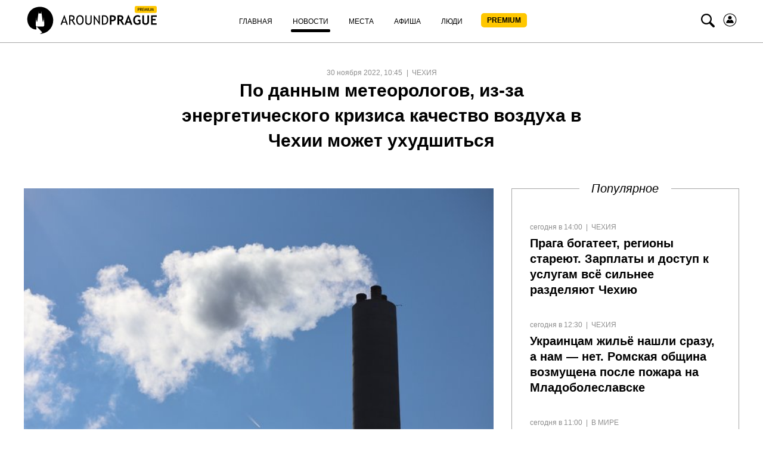

--- FILE ---
content_type: text/html; charset=UTF-8
request_url: https://aroundprague.cz/news/czech-republic/po-dannyim-meteorologov-iz-za-energeticheskogo-krizisa-kachestvo-vozduxa-v-chexii-mozhet-u
body_size: 15167
content:
<!DOCTYPE html>
<html class="no-js">
<head>
<base href="https://aroundprague.cz/" />
<title>По данным метеорологов, из-за энергетического кризиса качество воздуха в Чехии может ухудшиться</title>
<meta charset="utf-8" />
<meta name="description" content="Из-за надвигающегося энергетического кризиса качество воздуха в этом году может ухудшиться, и это также будет зависеть от погоды, сообщил сегодня на своем сайте Чешский гидрометеорологический институт (ČHMÚ)" />
<meta name="keywords" content="" />

<link rel='preconnect' href='//cdnjs.cloudflare.com' />
<link rel='dns-prefetch' href='//cdnjs.cloudflare.com' />

<!--[if IE]><meta http-equiv="X-UA-Compatible" content="IE=edge" /><![endif]-->

<!--[if lt IE 9]>
<meta http-equiv="X-UA-Compatible" content="IE=edge">
<script src="//oss.maxcdn.com/libs/respond.js/1.3.0/respond.min.js"></script>
<script src="//oss.maxcdn.com/libs/html5shiv/3.7.0/html5shiv.js"></script>
<![endif]-->

<link rel="stylesheet" href="https://aroundprague.cz/assets/template-2/css/common.min.css?v=1.4.6" type="text/css" />



    <link rel="canonical" href="https://aroundprague.cz/news/czech-republic/po-dannyim-meteorologov-iz-za-energeticheskogo-krizisa-kachestvo-vozduxa-v-chexii-mozhet-u">
    <meta name="viewport" content="initial-scale=1.0,width=device-width,user-scalable=1,maximum-scale=1" />




<script src="https://cdnjs.cloudflare.com/ajax/libs/modernizr/2.8.3/modernizr.min.js" defer></script>
<script src="https://cdnjs.cloudflare.com/ajax/libs/jquery/1.11.3/jquery.min.js"></script>
	
<!--RSS-->
<link href="https://aroundprague.cz/rss/ap.rss" rel="alternate" type="application/rss+xml" title="Around Prague" />

<link rel="image_src" href="https://aroundprague.cz/assets/images/blocks/title-img/22658/2d9b659adc30e6f02303f52108833351.jpg">

<!-- Open Graph -->	
<meta property="og:title" content="По данным метеорологов, из-за энергетического кризиса качество воздуха в Чехии может ухудшиться" />
<meta property="og:type" content="website" />
<meta property="og:description" content="Из-за надвигающегося энергетического кризиса качество воздуха в этом году может ухудшиться, и это также будет зависеть от погоды, сообщил сегодня на своем сайте Чешский гидрометеорологический институт (ČHMÚ) " />
<meta property="og:site_name" content="Around Prague" />
<meta property="og:locale" content="ru_RU" />    
<meta property="og:url" content="https://aroundprague.cz/news/czech-republic/po-dannyim-meteorologov-iz-za-energeticheskogo-krizisa-kachestvo-vozduxa-v-chexii-mozhet-u" />  
<meta property="og:image" content="https://aroundprague.cz/assets/images/blocks/title-img/22658/2d9b659adc30e6f02303f52108833351.jpg" />
	
<!-- Twitter -->	
<meta property="twitter:site" content="@aroundprague">
<meta property="twitter:url" content="https://aroundprague.cz/news/czech-republic/po-dannyim-meteorologov-iz-za-energeticheskogo-krizisa-kachestvo-vozduxa-v-chexii-mozhet-u">
<meta name="twitter:domain" content="aroundprague.cz">
<meta name="twitter:title" content="По данным метеорологов, из-за энергетического кризиса качество воздуха в Чехии может ухудшиться">
<meta name="twitter:description" content="Из-за надвигающегося энергетического кризиса качество воздуха в этом году может ухудшиться, и это также будет зависеть от погоды, сообщил сегодня на своем сайте Чешский гидрометеорологический институт (ČHMÚ) ">
<meta name="twitter:creator" content="@aroundprague">
<meta property="twitter:card" content="summary_large_image">
<meta property="twitter:image:src" content="https://aroundprague.cz/assets/images/blocks/title-img/22658/2d9b659adc30e6f02303f52108833351.jpg">
	
<link rel="apple-touch-icon" sizes="180x180" href="/assets/images/ico/apple-touch-icon.png">
<link rel="icon" type="image/png" href="/assets/images/ico/favicon-32x32.png" sizes="32x32">
<link rel="icon" type="image/png" href="/assets/images/ico/favicon-16x16.png" sizes="16x16">
<link rel="manifest" href="/assets/images/ico/manifest.json">
<link rel="mask-icon" href="/assets/images/ico/safari-pinned-tab.svg" color="#5bbad5">
<link rel="shortcut icon" href="/assets/images/ico/favicon.ico">
<meta name="msapplication-config" content="/assets/images/ico/browserconfig.xml">
<meta name="theme-color" content="#ffffff">
<link rel="stylesheet" href="/assets/components/ms2gallery/css/web/default.css" type="text/css" />
<link rel="stylesheet" href="/assets/components/pdotools/css/pdopage.min.css" type="text/css" />
<script type="text/javascript">pdoPage = {callbacks: {}, keys: {}, configs: {}};</script>
<link rel="canonical" href="https://aroundprague.cz/news/czech-republic/po-dannyim-meteorologov-iz-za-energeticheskogo-krizisa-kachestvo-vozduxa-v-chexii-mozhet-u"/>
<link rel="next" href="https://aroundprague.cz/news/czech-republic/po-dannyim-meteorologov-iz-za-energeticheskogo-krizisa-kachestvo-vozduxa-v-chexii-mozhet-u?page=2"/>
</head>
<body>
<style>
.login-icon {
    margin-left: 10px;
}
.nav__search-icon {
    margin-left: 7px;
}
.nav__menu-link_xs.premium {
    background: #FFC700;
    border-radius: 5px;
    height: 24px;
        margin-top: 5px;
    width: 77px;
    font-weight: 600;
    padding: 0px;
    text-align: center;
}
.nav__menu-item.login { display:none;}
span.nav__menu-link_xs.premium {
   
    line-height: 24px;
    
}
.nav__menu-link_xs.premium:hover, .nav__menu-link_xs.premium:active, .nav__menu-link_xs.premium:focus {
    color:#000 !important;
}
.nav__menu-link_xs.premium span {
    line-height: 24px;

}
.active .nav__menu-link_xs.premium:after, .here .nav__menu-link_xs.premium:after {
    content: "";
    display: block;
    position: relative;
    bottom: 0;
    left: 0;
    margin-top: 5px;
    top: 5px;
    width: 100%;
    height: 5px;
    background: #000;
    border-radius: 3px;
}
@media (max-width: 767px){
    .login-icon svg {
    margin-top: 15px;    
    }
    .nav__menu-link_xs.premium {
    background: #FFC700;
    border-radius: 5px;
    margin-top: 5px;
    margin-bottom: 10px;
    margin-left: 5px;
    width: 77px;
    font-weight: 600;
    padding: 0px;
    text-align: center;
}
.nav__menu-item.login { display:block;}

span.nav__menu-link_xs.premium {
   
    margin-top: 5px;
    margin-left: 5px;
    margin-bottom: 10px;

}
span.nav__menu-link_xs.premium {
        height: auto;
    color:#000;
}
.nav__menu-link_xs.premium span {
    vertical-align: text-top;
    line-height: 0;
        color: #000;

}
.active .nav__menu-link_xs.premium:after, .here .nav__menu-link_xs.premium:after {
   
   display:none;

}
}
</style>
<header>
<nav class="nav">
    <div class="container">
        <div class="nav__sup-wrap">
            <div data-menu="#nav__wrap_main" class="nav__button"><i class="nav__control nav__control_burger"></i></div>
            <div class="nav__logo">
                <a href="premium">
					<svg viewBox="0 0 465 96" fill="none">
      <path d="M154.008 64.095L142.141 31.59h-1.122L128.31 64.095h4.766l2.336-6.722h11.681l2.149 6.722h4.766zm-8.13-9.945h-9.344l4.859-14.088 4.485 14.088zM180.547 64.095l-9.064-14.733c1.682-.368 3.084-1.381 4.298-3.039 1.215-1.657 1.776-3.407 1.776-5.432 0-6.17-3.738-9.208-11.307-9.208-.935 0-2.43.092-4.486.184-2.055.092-3.177.184-3.364.184v32.044h4.299V50.099c2.056.184 3.551.184 4.579.184l8.41 13.812h4.859zm-15.325-28.36c2.71 0 4.672.368 5.981 1.196 1.214.829 1.868 2.118 1.868 3.868 0 2.21-.56 3.683-1.775 4.511-1.215.83-3.084 1.29-5.607 1.29-.934 0-1.962-.092-2.99-.184V36.01c1.308-.185 2.149-.277 2.523-.277zM186.528 59.951c2.243 3.13 5.326 4.696 9.251 4.696 4.299 0 7.663-1.473 9.999-4.512 2.336-2.946 3.458-7.09 3.458-12.338 0-5.157-1.122-9.116-3.458-11.97-2.336-2.855-5.7-4.328-9.999-4.328-3.831 0-6.915 1.565-9.251 4.696-2.243 3.13-3.458 6.998-3.458 11.602.094 4.972 1.215 9.023 3.458 12.154zm3.177-21.178c1.402-2.21 3.364-3.315 6.074-3.315 5.981 0 8.971 4.144 8.971 12.43 0 4.052-.748 7.275-2.336 9.485-1.495 2.302-3.738 3.407-6.728 3.407-2.617 0-4.579-1.197-5.981-3.683-1.402-2.486-2.149-5.525-2.149-9.208.093-3.868.747-6.906 2.149-9.116zM215.029 54.334c0 3.315.935 5.893 2.804 7.643 1.869 1.75 4.579 2.67 8.13 2.67 3.457 0 6.074-.92 8.129-2.762 1.963-1.842 2.991-4.328 2.991-7.55V32.05h-4.299v21.823c0 2.118-.561 3.775-1.775 4.972-1.215 1.197-2.897 1.842-4.953 1.842-1.962 0-3.644-.645-4.859-1.934-1.215-1.289-1.776-2.854-1.776-4.788V32.051h-4.298v22.283h-.094zM265.958 64.555V32.051h-4.112v22.191l-15.792-22.19h-1.682v32.043h4.111v-23.02l16.26 23.48h1.215zM295.207 46.784c0-4.512-1.308-8.103-3.832-10.866-2.523-2.762-5.98-4.051-10.372-4.051-1.122 0-3.738.092-7.756.184v32.044h6.354c10.466 0 15.606-5.71 15.606-17.311zm-14.485-11.05c6.635 0 9.999 3.776 9.999 11.418 0 4.052-.841 7.274-2.523 9.576-1.682 2.302-4.111 3.407-7.102 3.407-1.401 0-2.616-.092-3.551-.184v-23.94c1.776-.185 2.804-.277 3.177-.277zM309.13 52.493c8.504 0 12.709-3.683 12.709-11.05 0-3.315-1.121-5.709-3.457-7.274-2.337-1.565-5.888-2.302-10.84-2.302-.654 0-2.804.092-6.542.276v32.044h5.607V52.309c1.028.092 1.869.184 2.523.184zm-.841-15.562c5.233 0 7.85 1.658 7.85 4.973 0 1.933-.561 3.407-1.776 4.235-1.214.829-2.99 1.29-5.606 1.29-.561 0-1.309-.093-2.243-.185v-10.22c.654-.093 1.215-.093 1.775-.093zM351.742 64.095l-9.251-14.457a8.46 8.46 0 004.112-3.315c1.121-1.565 1.682-3.315 1.682-5.156 0-6.261-4.019-9.484-11.962-9.484-1.308 0-2.99.092-5.046.184s-3.27.184-3.644.184v32.044h5.794V50.743c1.495.092 2.71.184 3.551.184l8.41 13.26h6.354v-.092zm-16.446-27.256c2.523 0 4.298.276 5.419.921 1.122.645 1.776 1.75 1.776 3.315 0 1.933-.561 3.223-1.589 3.96-1.121.644-2.803 1.012-5.139 1.012-.561 0-1.308 0-2.336-.092v-8.932c.654-.092 1.308-.184 1.869-.184zM379.776 64.095L367.161 31.59h-2.43l-12.522 32.504h6.168l2.149-6.538h10.747l2.336 6.538h6.167zm-9.998-10.866h-7.57l3.738-11.878 3.832 11.878zM398.372 31.499c-4.859 0-8.69 1.565-11.587 4.604-2.897 3.13-4.299 7.09-4.299 12.062 0 4.972 1.309 8.932 3.925 11.97 2.617 3.039 6.168 4.512 10.653 4.512 2.056 0 4.112-.276 6.261-.92 2.056-.645 3.831-1.474 5.14-2.579V46.784h-9.906v4.88h4.392v6.261c-1.308 1.105-2.897 1.658-4.859 1.658-2.99 0-5.42-1.013-7.102-3.039-1.776-2.026-2.617-4.788-2.617-8.195 0-3.591.935-6.445 2.71-8.563 1.776-2.118 4.206-3.223 7.289-3.223 1.028 0 2.15.276 3.551.92 1.402.553 2.43 1.198 3.084 1.75l2.336-4.604c-2.616-2.026-5.513-3.13-8.971-3.13zM414.352 54.058c0 3.407 1.028 5.985 2.99 7.827 1.962 1.842 4.766 2.762 8.41 2.762 3.645 0 6.542-.92 8.691-2.762 2.149-1.842 3.271-4.42 3.271-7.735V32.051h-5.607V53.69c0 1.841-.561 3.315-1.682 4.328-1.122 1.012-2.71 1.565-4.673 1.565-1.775 0-3.177-.553-4.205-1.657-1.028-1.105-1.588-2.487-1.588-4.236V32.05h-5.607v22.007zM465 37.115v-5.064h-19.998v32.044h19.718V59.03h-14.204v-9.576h10.372v-4.88h-10.372v-7.55H465v.091z" fill="#000"></path>
      <path fill-rule="evenodd" clip-rule="evenodd" d="M68.938 93.566C62.812 95.16 56.434 96 56.434 96l7.972-5.624-19.889-20.06h24.505v-1.007h1.09l1.427-3.19v-8.477l-1.678-12.758-.168-2.099c.252-.084.504-.335.504-.671s-.252-.588-.588-.672l-.084-3.105-.084 3.105c-.335.084-.587.336-.587.672s.252.587.504.671l-.084 2.099-1.679 9.82-1.762-1.847-3.692-27.194-.168-3.358c.42-.084.671-.42.671-.84 0-.419-.336-.755-.671-.839V15.59l-.252 5.036c-.42.084-.671.42-.671.756 0 .335.251.671.587.755v3.358H51.23v-3.358a.806.806 0 00.587-.755c0-.42-.251-.756-.671-.756l-.252-5.036v5.036c-.42.084-.671.42-.671.84s.336.755.671.84l-.168 3.357-3.692 27.194-1.678 1.847-1.679-9.82-.084-2.099c.336-.084.504-.335.504-.671s-.252-.588-.588-.672l-.084-3.105-.084 3.105c-.335.084-.587.336-.587.672s.252.587.504.671l-.084 2.099-1.679 12.758v8.477l1.427 3.19h1.09v11.499C-.714 80.388-.462 3 56.77 3c25.343 0 45.904 20.648 45.904 46.08.167 21.236-14.183 39.198-33.736 44.486z" fill="#000"></path>
      <rect x="388" width="77" height="24" rx="5" fill="#FFC700"></rect>
      <path d="M400.393 13.145V17h-1.368V6.985a66.961 66.961 0 011.873-.068c2.908 0 4.362.973 4.362 2.919 0 2.251-1.285 3.377-3.856 3.377-.155 0-.492-.023-1.011-.068zm0-4.93v3.7c.578.045.884.067.916.067 1.695 0 2.543-.667 2.543-2.003 0-1.22-.905-1.832-2.714-1.832-.183 0-.431.023-.745.069zM412.39 17l-2.673-4.3c-.306 0-.789-.023-1.449-.068V17H406.9V6.985c.051 0 .404-.016 1.06-.048a29.432 29.432 0 011.442-.054c2.407 0 3.61.957 3.61 2.87 0 .63-.194 1.197-.581 1.703-.388.501-.848.814-1.381.937L413.955 17h-1.565zm-4.122-8.784v3.254c.328.045.647.068.957.068.82 0 1.417-.132 1.791-.396.373-.265.56-.736.56-1.415 0-.561-.2-.964-.601-1.21-.401-.246-1.035-.37-1.901-.37-.136 0-.405.023-.806.069zm8.08 0v2.782h3.308v1.162h-3.308v3.61h4.539V17h-5.907V6.985h5.982v1.23h-4.614zM430.026 17l-1.189-6.433-2.188 6.57h-.341l-2.249-6.57L422.896 17h-1.298l1.873-10.015h.622l2.386 7.308 2.201-7.308h.615L431.325 17h-1.299zm2.639 0V6.985h1.367V17h-1.367zm3.657-10.015h1.367v6.857c0 .61.194 1.114.582 1.51.387.393.9.588 1.538.588.674 0 1.205-.191 1.592-.574.388-.383.581-.902.581-1.558V6.985h1.368v6.966c0 1.012-.317 1.803-.951 2.372-.628.565-1.488.848-2.577.848-1.121 0-1.984-.278-2.591-.834-.606-.556-.909-1.354-.909-2.393V6.985zM452.94 17l-1.189-6.433-2.188 6.57h-.341l-2.249-6.57L445.811 17h-1.299l1.873-10.015h.622l2.386 7.308 2.201-7.308h.615L454.239 17h-1.299z" fill="#000"></path>
    </svg>				
                </a>
            </div>

            <div id="nav__wrap_main" class="nav__wrap nav__wrap_xs">
                <ul class="nav__menu"><li class="nav__menu-item first">
                	<a href="/" class="nav__menu-link nav__menu-link_xs "><span class="nav__menu-text">Главная</span></a>
                	</li><li class="nav__menu-item active">
                	<a href="news/" class="nav__menu-link nav__menu-link_xs "><span class="nav__menu-text">Новости</span></a>
                	</li><li class="nav__menu-item">
                	<a href="places/" class="nav__menu-link nav__menu-link_xs "><span class="nav__menu-text">Места</span></a>
                	</li><li class="nav__menu-item">
                	<a href="poster/" class="nav__menu-link nav__menu-link_xs "><span class="nav__menu-text">Афиша</span></a>
                	</li><li class="nav__menu-item">
                	<a href="people/" class="nav__menu-link nav__menu-link_xs "><span class="nav__menu-text">Люди</span></a>
                	</li><li class="nav__menu-item last">
                	<a href="premium" class="nav__menu-link nav__menu-link_xs premium"><span class="nav__menu-text">PREMIUM</span></a>
                	</li><li class="nav__menu-item login">
                	<a href="users/login" class="nav__menu-link nav__menu-link_xs "><span class="nav__menu-text">Войти</span></a>
                	</li></ul>
                    
            </div>

            <div data-menu="#nav__search" class="nav__button nav__button_right nav__button_search">
                <i class="icon-search nav__search-icon"></i>
            </div>
             <a href="users/login" class="nav__menu-link nav__menu-link_xs login-icon" style="width:auto;">
                         <svg width="25" height="25" viewBox="0 0 24 24" fill="none" xmlns="http://www.w3.org/2000/svg">
<path d="M13.5858 2.15906C19.0209 3.03489 22.7168 8.15085 21.841 13.5859C20.9651 19.0209 15.8492 22.7168 10.4142 21.841C4.97915 20.9652 1.2832 15.8492 2.15904 10.4142C3.03487 4.97917 8.15083 1.28323 13.5858 2.15906Z" stroke="black"/>
<path d="M11.9823 11.2805C13.5972 11.2805 14.9064 9.97132 14.9064 8.35637C14.9064 6.74142 13.5972 5.43225 11.9823 5.43225C10.3673 5.43225 9.05814 6.74142 9.05814 8.35637C9.05814 9.97132 10.3673 11.2805 11.9823 11.2805Z" fill="black"/>
<path d="M14.3978 11.3653C14.2707 11.3229 14.1436 11.3653 14.0588 11.45C13.635 12.1705 12.8298 12.6366 11.9823 12.6366C11.1347 12.6366 10.3295 12.1705 9.9057 11.45C9.82095 11.3229 9.69381 11.2805 9.56667 11.3653C7.36299 12.34 5.9645 14.5013 5.9645 16.8745C5.9645 17.0016 6.09164 17.1287 6.21877 17.1287H17.7457C17.8729 17.1287 18 17.0016 18 16.8745C18 14.5013 16.6015 12.2976 14.3978 11.3653Z" fill="black"/>
</svg></a>
        </div>
        <div id="nav__search" class="nav__wrap nav__wrap_xs nav__wrap_search">
            <form action="search" method="get">
                <div class="nav__search-wrapper">
                    <div class="nav__search-input-wrapper">
                        
                        <div class="input__outer ">
                            <input type="text"
                                   name="query"
                                   id="nav__search-input"
                                   value=""
                                   class="input nav__search-input"
                                   placeholder="Поиск"
                                     
                                    >
                            
                            <div class="input__after"></div>      
                        </div>
                    </div>
                    <div class="nav__search-button-wrapper">

                        <button class="nav__search-button" type="submit"><i class="icon-search"></i></button>

                    </div>
                   
                   

                </div>
            </form>
        </div>
    </div>
</nav> 
</header>


    


<section class="page__section">
    <div class="container-fluid">
        <div class="page-title__block center">
            <span class="rows-date__date">30 ноября 2022, 10:45</span>
            <span class="rows-date__parent">
                                <a class="rows-date__parent-link" href="news/czech-republic/">
                Чехия                </a>
                            </span>

            <h1 class="page-title__header">По данным метеорологов, из-за энергетического кризиса качество воздуха в Чехии может ухудшиться                            </h1>
        </div>

        <div class="article-intro">
            <div class="article-intro__image">
                                <div class="page-title__img-outer">
                    <div class="photo-row__outer">
                        <a href="/assets/images/resources/22658/pollution-gd6af42d39-1920.jpg" class="photo-row__url"
                           data-lightbox="22658"
                           data-title="">
                            <img src="[data-uri]" data-src="/assets/images/resources/22658/658x400/pollution-gd6af42d39-1920.jpg" class="lazy photo-row__img"
                                 width="790"
                                 height="500"
                                 alt="По данным метеорологов, из-за энергетического кризиса качество воздуха в Чехии может ухудшиться">
                        </a>
                                            </div>
                </div>
                                
            </div>
            <div class="news-hero__right h-hidden__xs">
                <h3 class="news-hero__right__title">Популярное</h3>
                <div class="right-side-short">
											<div class="news-hero__row">
    <div class="category-row__description">       
        <ul class="rows-date__outer">
            <li class="rows-date__date">сегодня в 14:00</li>
                        <li class="rows-date__category">
                <a class="rows-date__category-link" href="news/">Новости</a>
            </li>
            <li class="rows-date__parent">
                <a class="rows-date__parent-link" href="news/czech-republic/">
                Чехия
                </a>
            </li> 
             
        </ul>

        <h3 class="news-hero__title"><a href="news/czech-republic/praga-bogateet-regionyi-stareyut.-zarplatyi-i-dostup-k-uslugam-vsyo-silnee-razdelyayut-che" class="link">Прага богатеет, регионы стареют. Зарплаты и доступ к услугам всё сильнее разделяют Чехию</a></h3>
    </div>
</div>
<div class="news-hero__row">
    <div class="category-row__description">       
        <ul class="rows-date__outer">
            <li class="rows-date__date">сегодня в 12:30</li>
                        <li class="rows-date__category">
                <a class="rows-date__category-link" href="news/">Новости</a>
            </li>
            <li class="rows-date__parent">
                <a class="rows-date__parent-link" href="news/czech-republic/">
                Чехия
                </a>
            </li> 
             
        </ul>

        <h3 class="news-hero__title"><a href="news/czech-republic/ukrainczam-zhilyo-nashli-srazu-a-nam-net.-romskaya-obshhina-vozmushhena-posle-pozhara-na-m" class="link">Украинцам жильё нашли сразу, а нам — нет. Ромская община возмущена после пожара на Младоболеславске</a></h3>
    </div>
</div>
<div class="news-hero__row">
    <div class="category-row__description">       
        <ul class="rows-date__outer">
            <li class="rows-date__date">сегодня в 11:00</li>
                        <li class="rows-date__category">
                <a class="rows-date__category-link" href="news/">Новости</a>
            </li>
            <li class="rows-date__parent">
                <a class="rows-date__parent-link" href="news/mirovyie/">
                В мире
                </a>
            </li> 
             
        </ul>

        <h3 class="news-hero__title"><a href="news/mirovyie/strelba-v-avstralii-tri-cheloveka-pogibli-odin-ranen.-napadavshij-skryivaetsya" class="link">Стрельба в Австралии: три человека погибли, один ранен. Нападавший скрывается</a></h3>
    </div>
</div>
<div class="news-hero__row">
    <div class="category-row__description">       
        <ul class="rows-date__outer">
            <li class="rows-date__date">сегодня в 09:30</li>
                        <li class="rows-date__category">
                <a class="rows-date__category-link" href="news/">Новости</a>
            </li>
            <li class="rows-date__parent">
                <a class="rows-date__parent-link" href="news/czech-republic/">
                Чехия
                </a>
            </li> 
             
        </ul>

        <h3 class="news-hero__title"><a href="news/czech-republic/glava-ryanair-nazval-maska-idiotom-mask-v-otvet-pointeresovalsya-skolko-stoit-ego-kompaniy" class="link">Глава Ryanair назвал Маска идиотом, Маск в ответ поинтересовался, сколько стоит его компания</a></h3>
    </div>
</div>
					                </div>
            </div>
        </div>
    </div>

    <div class="container-small article">
        <p>Из-за надвигающегося энергетического кризиса качество воздуха в этом году может ухудшиться, и это также будет зависеть от погоды, сообщил сегодня на своем&nbsp;сайте&nbsp;Чешский гидрометеорологический институт (ČHM&Uacute;) .&nbsp;Он предполагает, что люди ради экономии энергии будут отапливать дровами и углем.&nbsp;Предварительные данные за февраль этого года показывают некоторое увеличение концентрации канцерогенных веществ в летучей пыли.&nbsp;При этом качество отопления улучшилось с 2017 по прошлый год, отметили в ČHM&Uacute;</p>
<p>ČHM&Uacute; контролирует концентрацию загрязняющих веществ в восьми небольших муниципалитетах Чешской Республики, выбранных в соответствии с различными пропорциями отдельных видов отопления.&nbsp;Он отслеживает, среди прочего, наличие летающей пыли, канцерогенного бензпирена и тяжелых металлов.&nbsp;ČHM&Uacute; измеряет в небольших муниципалитетах, потому что абсолютно доминирующим источником бензпирена в воздухе является местное бытовое отопление.&nbsp;Благодаря замене котлов содержание бензпирена в переносимой по воздуху пыли снизилось в период с 2017 по 2021 год в большинстве контролируемых муниципалитетов.</p>
<p>Но в этом году, по данным ČHM&Uacute;, появились признаки ухудшения качества отопления.&nbsp;Некоторое увеличение концентрации бензапирена в переносимой по воздуху пыли было зафиксировано в нескольких местах по предварительным оценочным данным за февраль этого года, сообщила Маркета Шрайберова из отдела информационной системы качества воздуха ČHM&Uacute;.&nbsp;&laquo;Если качество воздуха ухудшится, это будет зависеть от скорости увеличения выбросов загрязняющих веществ от местного отопления, а также от метеорологических условий, которые могут существенно повлиять на значения измеренных концентраций&raquo;, &mdash; добавил Яхим Бжезина. начальник отдела качества воздуха ČHM&Uacute; в Брно.</p>
<p>По мнению Бжезины, наиболее неблагоприятным для качества воздуха будет длительный период очень холодных дней в сочетании с плохими условиями рассеивания, т.е. низкой скоростью ветра, отсутствием осадков и инверсиями приземной температуры.&nbsp;&laquo;Наоборот, в случае более теплой зимы и отсутствия обратной погоды можно ожидать более низких выбросов от отопления и, следовательно, лучшего качества воздуха&raquo;, &mdash; добавил он.</p>
<p>На загрязнение от отопления дровами и углем можно повлиять, подчеркнули в ČHM&Uacute;.&nbsp;Он отметил, что это зависит, например, от типа и качества топлива, типа котла и способа его обслуживания и эксплуатации, а также от температуры, при которой устанавливается отопление в помещениях.&nbsp;В качестве источника информации и советов по наилучшему способу отопления он рекомендовал тематический&nbsp;<a href="https://vec.vsb.cz/cs/smokeman-zasahuje/smokeman-vyucuje">сайт</a>&nbsp;V&Scaron;B &ndash; Технического университета Остравы.</p>

        

        <div class="social-likes">
            <div class="vkontakte" title="Поделиться ссылкой во Вконтакте"></div>
            <div class="twitter" title="Поделиться ссылкой в Твиттере"></div>
            <div class="facebook" title="Поделиться ссылкой на Фейсбуке"></div>
        </div>
        
    </div>
</section>


    
       
        
    <section class="page-similar__section">
        <div class="container-fluid">
            <h2 class="category-title__head"><span>Похожие новости</span></h2>
        </div>

            <div id="pdopage" class="page-similar__outer">
                <div class="wrapper" style="width:100%"><!--	&element=`news-category` -->

                <div class="container-fluid">
	<div class="rows news-category__rows category-row__rows category-row__view_list" data-page-num="1" data-total="7440">
					
				
<div class="category-row__outer" data-item="1" data-page-id="39877">
    <div class="category-row__img-outer">
        <a href="news/czech-republic/praga-bogateet-regionyi-stareyut.-zarplatyi-i-dostup-k-uslugam-vsyo-silnee-razdelyayut-che">
            <img src="[data-uri]"
				 data-src="/assets/images/resources/39877/658x400/snimok-ekrana-2026-01-22-114238.jpg" alt="Прага богатеет, регионы стареют. Зарплаты и доступ к услугам всё сильнее разделяют Чехию" width="380" height="231"
                 class="lazy category-row__img">
        </a>
    </div>
    <div class="category-row__description">
        <ul class="rows-date__outer">
            <li class="rows-date__date">сегодня в 14:00</li>

            <li class="rows-date__category">
                <a class="rows-date__category-link" href="news/">Новости</a>
            </li>
            <li class="rows-date__parent">
                <a class="rows-date__parent-link" href="news/czech-republic/">
                Чехия
                </a>
            </li>

        </ul>
        <div class="category-row__title">
            <h3><a href="news/czech-republic/praga-bogateet-regionyi-stareyut.-zarplatyi-i-dostup-k-uslugam-vsyo-silnee-razdelyayut-che" class="link">Прага богатеет, регионы стареют. Зарплаты и доступ к услугам всё сильнее разделяют Чехию</a></h3>
        </div>
        <div class="category-row__introtext">
            Пока Прага и её окрестности продолжают экономически укрепляться, значительная часть регионов сталкивается с старением населения, более низкими зарплатами и нехваткой услуг. Новые региональные отчёты Чешского статистического управления        </div>
    </div>
</div><!--/item-->
<div class="category-row__outer" data-item="2" data-page-id="39876">
    <div class="category-row__img-outer">
        <a href="news/czech-republic/ukrainczam-zhilyo-nashli-srazu-a-nam-net.-romskaya-obshhina-vozmushhena-posle-pozhara-na-m">
            <img src="[data-uri]"
				 data-src="/assets/images/resources/39876/658x400/snimok-ekrana-2026-01-22-112809.jpg" alt="Украинцам жильё нашли сразу, а нам — нет. Ромская община возмущена после пожара на Младоболеславске" width="380" height="231"
                 class="lazy category-row__img">
        </a>
    </div>
    <div class="category-row__description">
        <ul class="rows-date__outer">
            <li class="rows-date__date">сегодня в 12:30</li>

            <li class="rows-date__category">
                <a class="rows-date__category-link" href="news/">Новости</a>
            </li>
            <li class="rows-date__parent">
                <a class="rows-date__parent-link" href="news/czech-republic/">
                Чехия
                </a>
            </li>

        </ul>
        <div class="category-row__title">
            <h3><a href="news/czech-republic/ukrainczam-zhilyo-nashli-srazu-a-nam-net.-romskaya-obshhina-vozmushhena-posle-pozhara-na-m" class="link">Украинцам жильё нашли сразу, а нам — нет. Ромская община возмущена после пожара на Младоболеславске</a></h3>
        </div>
        <div class="category-row__introtext">
            Без сильных эмоций здесь не обходится ни один день. Часть семей, которые с прошлого четверга остались без крыши над головой, постепенно покидает временное убежище. В результате пожара на окраине деревни Бореч в районе Млада-Болеслав        </div>
    </div>
</div><!--/item-->
<div class="category-row__outer" data-item="3" data-page-id="39874">
    <div class="category-row__img-outer">
        <a href="news/czech-republic/glava-ryanair-nazval-maska-idiotom-mask-v-otvet-pointeresovalsya-skolko-stoit-ego-kompaniy">
            <img src="[data-uri]"
				 data-src="/assets/images/resources/39874/658x400/snimok-ekrana-2026-01-21-234806.jpg" alt="Глава Ryanair назвал Маска идиотом, Маск в ответ поинтересовался, сколько стоит его компания" width="380" height="231"
                 class="lazy category-row__img">
        </a>
    </div>
    <div class="category-row__description">
        <ul class="rows-date__outer">
            <li class="rows-date__date">сегодня в 09:30</li>

            <li class="rows-date__category">
                <a class="rows-date__category-link" href="news/">Новости</a>
            </li>
            <li class="rows-date__parent">
                <a class="rows-date__parent-link" href="news/czech-republic/">
                Чехия
                </a>
            </li>

        </ul>
        <div class="category-row__title">
            <h3><a href="news/czech-republic/glava-ryanair-nazval-maska-idiotom-mask-v-otvet-pointeresovalsya-skolko-stoit-ego-kompaniy" class="link">Глава Ryanair назвал Маска идиотом, Маск в ответ поинтересовался, сколько стоит его компания</a></h3>
        </div>
        <div class="category-row__introtext">
            Конфликт между главой авиакомпании Ryanair и самым богатым человеком планеты Илоном Маском выходит на новый уровень. Генеральный директор Ryanair Майкл О’Лири назвал Маска идиотом из-за спора вокруг Wi-Fi на борту самолётов.        </div>
    </div>
</div><!--/item-->
<div class="category-row__outer" data-item="4" data-page-id="39873">
    <div class="category-row__img-outer">
        <a href="news/czech-republic/sud-v-strasburge-zanimaetsya-otlozhennyimi-delami-po-delu-feri">
            <img src="[data-uri]"
				 data-src="/assets/images/resources/39873/658x400/snimok-ekrana-2026-01-21-234338.jpg" alt="Суд в Страсбурге занимается отложенными делами по делу Фери" width="380" height="231"
                 class="lazy category-row__img">
        </a>
    </div>
    <div class="category-row__description">
        <ul class="rows-date__outer">
            <li class="rows-date__date">сегодня в 08:00</li>

            <li class="rows-date__category">
                <a class="rows-date__category-link" href="news/">Новости</a>
            </li>
            <li class="rows-date__parent">
                <a class="rows-date__parent-link" href="news/czech-republic/">
                Чехия
                </a>
            </li>

        </ul>
        <div class="category-row__title">
            <h3><a href="news/czech-republic/sud-v-strasburge-zanimaetsya-otlozhennyimi-delami-po-delu-feri" class="link">Суд в Страсбурге занимается отложенными делами по делу Фери</a></h3>
        </div>
        <div class="category-row__introtext">
            Европейский суд по правам человека в Страсбурге начал рассматривать отложенные уголовные дела, связанные с делом бывшего депутата парламента Чехии Доминика Фери. Об этом сообщила представитель пострадавших женщин Адела Горжейши.        </div>
    </div>
</div><!--/item-->
<div class="category-row__outer" data-item="5" data-page-id="39871">
    <div class="category-row__img-outer">
        <a href="news/czech-republic/avariya-na-truboprovode-v-prage-ostavila-tyisyachi-domoxozyajstv-bez-tepla">
            <img src="[data-uri]"
				 data-src="/assets/images/resources/39871/658x400/snimok-ekrana-2026-01-21-123025.jpg" alt="Авария на трубопроводе в Праге оставила тысячи домохозяйств без тепла" width="380" height="231"
                 class="lazy category-row__img">
        </a>
    </div>
    <div class="category-row__description">
        <ul class="rows-date__outer">
            <li class="rows-date__date">вчера в 23:00</li>

            <li class="rows-date__category">
                <a class="rows-date__category-link" href="news/">Новости</a>
            </li>
            <li class="rows-date__parent">
                <a class="rows-date__parent-link" href="news/czech-republic/">
                Чехия
                </a>
            </li>

        </ul>
        <div class="category-row__title">
            <h3><a href="news/czech-republic/avariya-na-truboprovode-v-prage-ostavila-tyisyachi-domoxozyajstv-bez-tepla" class="link">Авария на трубопроводе в Праге оставила тысячи домохозяйств без тепла</a></h3>
        </div>
        <div class="category-row__introtext">
            Серьёзная авария на теплотрассе в Праге 10 с раннего утра среды оставила без отопления и горячей воды около 5 500 домохозяйств. Причиной стала утечка на магистральном трубопроводе, устранением которой сейчас занимаются специалисты.        </div>
    </div>
</div><!--/item-->
<div class="category-row__outer" data-item="6" data-page-id="39870">
    <div class="category-row__img-outer">
        <a href="news/czech-republic/pensionerku-lishili-polumilliona-kron.-kriminalistyi-razyiskivayut-zhenshhinu-s-videozapis">
            <img src="[data-uri]"
				 data-src="/assets/images/resources/39870/658x400/snimok-ekrana-2026-01-21-122502.jpg" alt="Пенсионерку лишили полумиллиона крон. Криминалисты разыскивают женщину с видеозаписи" width="380" height="231"
                 class="lazy category-row__img">
        </a>
    </div>
    <div class="category-row__description">
        <ul class="rows-date__outer">
            <li class="rows-date__date">вчера в 21:30</li>

            <li class="rows-date__category">
                <a class="rows-date__category-link" href="news/">Новости</a>
            </li>
            <li class="rows-date__parent">
                <a class="rows-date__parent-link" href="news/czech-republic/">
                Чехия
                </a>
            </li>

        </ul>
        <div class="category-row__title">
            <h3><a href="news/czech-republic/pensionerku-lishili-polumilliona-kron.-kriminalistyi-razyiskivayut-zhenshhinu-s-videozapis" class="link">Пенсионерку лишили полумиллиона крон. Криминалисты разыскивают женщину с видеозаписи</a></h3>
        </div>
        <div class="category-row__introtext">
            Криминалисты в Есенике разыскивают женщину, которая может существенно помочь в раскрытии крупного мошенничества, произошедшего прошлой осенью. Она попала на камеры наблюдения в магазине электроники в городе Вишков, и полиция опубликовала        </div>
    </div>
</div><!--/item-->
<div class="category-row__outer" data-item="7" data-page-id="39869">
    <div class="category-row__img-outer">
        <a href="news/czech-republic/pyanaya-zhenshhina-usnula-v-czentre-zlina.-ot-gibeli-ot-xoloda-eyo-spasla-dostavka-v-vyitr">
            <img src="[data-uri]"
				 data-src="/assets/images/resources/39869/658x400/snimok-ekrana-2026-01-21-122502.jpg" alt="Пьяная женщина уснула в центре Злина. От гибели от холода её спасла доставка в вытрезвитель" width="380" height="231"
                 class="lazy category-row__img">
        </a>
    </div>
    <div class="category-row__description">
        <ul class="rows-date__outer">
            <li class="rows-date__date">вчера в 20:00</li>

            <li class="rows-date__category">
                <a class="rows-date__category-link" href="news/">Новости</a>
            </li>
            <li class="rows-date__parent">
                <a class="rows-date__parent-link" href="news/czech-republic/">
                Чехия
                </a>
            </li>

        </ul>
        <div class="category-row__title">
            <h3><a href="news/czech-republic/pyanaya-zhenshhina-usnula-v-czentre-zlina.-ot-gibeli-ot-xoloda-eyo-spasla-dostavka-v-vyitr" class="link">Пьяная женщина уснула в центре Злина. От гибели от холода её спасла доставка в вытрезвитель</a></h3>
        </div>
        <div class="category-row__introtext">
            В морозную погоду, когда столбик термометра опустился до –5 градусов, в самом центре Злина прямо на улице уснула 59-летняя женщина в состоянии сильного алкогольного опьянения. Реальную угрозу замерзнуть ей предотвратило лишь своевременное        </div>
    </div>
</div><!--/item-->
<div class="category-row__outer" data-item="8" data-page-id="39867">
    <div class="category-row__img-outer">
        <a href="news/czech-republic/muzhchina-v-prage-pogib-posle-padeniya-so-stroitelnyix-lesov">
            <img src="[data-uri]"
				 data-src="/assets/images/resources/39867/658x400/snimok-ekrana-2026-01-21-115819.jpg" alt="Мужчина в Праге погиб после падения со строительных лесов" width="380" height="231"
                 class="lazy category-row__img">
        </a>
    </div>
    <div class="category-row__description">
        <ul class="rows-date__outer">
            <li class="rows-date__date">вчера в 17:00</li>

            <li class="rows-date__category">
                <a class="rows-date__category-link" href="news/">Новости</a>
            </li>
            <li class="rows-date__parent">
                <a class="rows-date__parent-link" href="news/czech-republic/">
                Чехия
                </a>
            </li>

        </ul>
        <div class="category-row__title">
            <h3><a href="news/czech-republic/muzhchina-v-prage-pogib-posle-padeniya-so-stroitelnyix-lesov" class="link">Мужчина в Праге погиб после падения со строительных лесов</a></h3>
        </div>
        <div class="category-row__introtext">
            Трагедия произошла на одной из строек в Праге. Рабочий сорвался со строительных лесов и скончался на месте от тяжёлых травм. Обстоятельства смертельного инцидента сейчас выясняет полиция.        </div>
    </div>
</div><!--/item-->
<div class="category-row__outer" data-item="9" data-page-id="39865">
    <div class="category-row__img-outer">
        <a href="news/czech-republic/policziya-ne-znaet-kak-devushki-v-cheske-budeyovicze-okazalis-v-vode.-ozhidayutsya-rezulta">
            <img src="[data-uri]"
				 data-src="/assets/images/resources/39865/658x400/snimok-ekrana-2026-01-18-101450.jpg" alt="Полиция не знает, как девушки в Ческе-Будеёвице оказались в воде. Ожидаются результаты вскрытия" width="380" height="231"
                 class="lazy category-row__img">
        </a>
    </div>
    <div class="category-row__description">
        <ul class="rows-date__outer">
            <li class="rows-date__date">вчера в 14:00</li>

            <li class="rows-date__category">
                <a class="rows-date__category-link" href="news/">Новости</a>
            </li>
            <li class="rows-date__parent">
                <a class="rows-date__parent-link" href="news/czech-republic/">
                Чехия
                </a>
            </li>

        </ul>
        <div class="category-row__title">
            <h3><a href="news/czech-republic/policziya-ne-znaet-kak-devushki-v-cheske-budeyovicze-okazalis-v-vode.-ozhidayutsya-rezulta" class="link">Полиция не знает, как девушки в Ческе-Будеёвице оказались в воде. Ожидаются результаты вскрытия</a></h3>
        </div>
        <div class="category-row__introtext">
            Полиция до сих пор не может установить, что именно произошло в субботу вечером на реке Влтаве недалеко от Ческе-Будеёвице, где две девушки оказались в воде. Одна из них погибла. Дело расследуется как смерть по неосторожности, однако обстоятельства        </div>
    </div>
</div><!--/item-->
<div class="category-row__outer" data-item="10" data-page-id="39864">
    <div class="category-row__img-outer">
        <a href="news/czech-republic/igrok-iz-karlovarskogo-kraya-vyiigral-200-millionov-kron">
            <img src="[data-uri]"
				 data-src="/assets/images/resources/39864/658x400/snimok-ekrana-2026-01-20-232905.jpg" alt="Игрок из Карловарского края выиграл 200 миллионов крон" width="380" height="231"
                 class="lazy category-row__img">
        </a>
    </div>
    <div class="category-row__description">
        <ul class="rows-date__outer">
            <li class="rows-date__date">вчера в 12:30</li>

            <li class="rows-date__category">
                <a class="rows-date__category-link" href="news/">Новости</a>
            </li>
            <li class="rows-date__parent">
                <a class="rows-date__parent-link" href="news/czech-republic/">
                Чехия
                </a>
            </li>

        </ul>
        <div class="category-row__title">
            <h3><a href="news/czech-republic/igrok-iz-karlovarskogo-kraya-vyiigral-200-millionov-kron" class="link">Игрок из Карловарского края выиграл 200 миллионов крон</a></h3>
        </div>
        <div class="category-row__introtext">
            Настоящий миллионер появился уже в самом начале года. Игрок из Карловарского края сделал ставку в лотерее Sportka на автозаправочной станции и выбрал собственные числа. Именно они принесли ему выигрыш в размере 199 942 303 кроны.        </div>
    </div>
</div><!--/item-->
<div class="category-row__outer" data-item="11" data-page-id="39860">
    <div class="category-row__img-outer">
        <a href="news/czech-republic/ostorozhno-skryitoe-izmenenie-naloga-na-nedvizhimost">
            <img src="[data-uri]"
				 data-src="/assets/images/resources/39860/658x400/snimok-ekrana-2026-01-20-120015.jpg" alt="Осторожно: скрытое изменение налога на недвижимость" width="380" height="231"
                 class="lazy category-row__img">
        </a>
    </div>
    <div class="category-row__description">
        <ul class="rows-date__outer">
            <li class="rows-date__date">20 января 2026, 23:30</li>

            <li class="rows-date__category">
                <a class="rows-date__category-link" href="news/">Новости</a>
            </li>
            <li class="rows-date__parent">
                <a class="rows-date__parent-link" href="news/czech-republic/">
                Чехия
                </a>
            </li>

        </ul>
        <div class="category-row__title">
            <h3><a href="news/czech-republic/ostorozhno-skryitoe-izmenenie-naloga-na-nedvizhimost" class="link">Осторожно: скрытое изменение налога на недвижимость</a></h3>
        </div>
        <div class="category-row__introtext">
            Налог на недвижимость в 2026 году не повышается автоматически по всей стране, однако для многих владельцев сумма в платежке все равно изменится. Причина — решения самих муниципалитетов, которые через местные коэффициенты могут налог увеличить        </div>
    </div>
</div><!--/item-->
<div class="category-row__outer" data-item="12" data-page-id="39853">
    <div class="category-row__img-outer">
        <a href="news/czech-republic/zhenshhinu-pri-perestrelke-v-rajone-dechina-mogla-ranit-pulya-iz-policzejskogo-oruzhiya">
            <img src="[data-uri]"
				 data-src="/assets/images/resources/39853/658x400/snimok-ekrana-2026-01-20-111414.jpg" alt="Женщину при перестрелке в районе Дечина могла ранить пуля из полицейского оружия" width="380" height="231"
                 class="lazy category-row__img">
        </a>
    </div>
    <div class="category-row__description">
        <ul class="rows-date__outer">
            <li class="rows-date__date">20 января 2026, 13:00</li>

            <li class="rows-date__category">
                <a class="rows-date__category-link" href="news/">Новости</a>
            </li>
            <li class="rows-date__parent">
                <a class="rows-date__parent-link" href="news/czech-republic/">
                Чехия
                </a>
            </li>

        </ul>
        <div class="category-row__title">
            <h3><a href="news/czech-republic/zhenshhinu-pri-perestrelke-v-rajone-dechina-mogla-ranit-pulya-iz-policzejskogo-oruzhiya" class="link">Женщину при перестрелке в районе Дечина могла ранить пуля из полицейского оружия</a></h3>
        </div>
        <div class="category-row__introtext">
            Женщина, получившая ранение во время стрельбы активного стрелка в здании мэрии города Хржибска на Дечинске, могла быть поражена пулей из служебного оружия полиции. Об этом сообщили сами полицейские, уточнив, что осмотр места преступления завершён.        </div>
    </div>
</div><!--/item-->
            </div></div><!--/page end--><div class="pagination"><ul class="pagination"><li class="page-item disabled"><a class="page-link" href="#">Первая</a></li><li class="page-item disabled"><a class="page-link" href="#">&laquo;</a></li><li class="page-item active"><a class="page-link" href="news/czech-republic/po-dannyim-meteorologov-iz-za-energeticheskogo-krizisa-kachestvo-vozduxa-v-chexii-mozhet-u?page=1">1</a></li><li class="page-item"><a class="page-link" href="news/czech-republic/po-dannyim-meteorologov-iz-za-energeticheskogo-krizisa-kachestvo-vozduxa-v-chexii-mozhet-u?page=2">2</a></li><li class="page-item"><a class="page-link" href="news/czech-republic/po-dannyim-meteorologov-iz-za-energeticheskogo-krizisa-kachestvo-vozduxa-v-chexii-mozhet-u?page=3">3</a></li><li class="page-item"><a class="page-link" href="news/czech-republic/po-dannyim-meteorologov-iz-za-energeticheskogo-krizisa-kachestvo-vozduxa-v-chexii-mozhet-u?page=4">4</a></li><li class="page-item"><a class="page-link" href="news/czech-republic/po-dannyim-meteorologov-iz-za-energeticheskogo-krizisa-kachestvo-vozduxa-v-chexii-mozhet-u?page=5">5</a></li><li class="page-item"><a class="page-link" href="news/czech-republic/po-dannyim-meteorologov-iz-za-energeticheskogo-krizisa-kachestvo-vozduxa-v-chexii-mozhet-u?page=2">&raquo;</a></li><li class="page-item"><a class="page-link" href="news/czech-republic/po-dannyim-meteorologov-iz-za-energeticheskogo-krizisa-kachestvo-vozduxa-v-chexii-mozhet-u?page=620">Последняя</a></li></ul></div>

            </div>
	</div>
    </section>


    


<footer>
    <div class="footer__outer">
        <div class="container">
                <div class="footer__logo">
                    <a href="https://aroundprague.cz/" class="footer__logo-link">
						<svg xmlns="http://www.w3.org/2000/svg"  viewBox="0 0 223 40">
						  <use xlink:href="#ap_site_logo" fill="#fff" class="ap-bottom-logo" />
						</svg>						
                    </a>
                </div>
                <ul class=" footer__menu">
                    
                </ul>

                <ul class="footer__col footer__menu footer__menu_social" itemscope itemtype="http://schema.org/Organization">
                    <li class="footer__menu-item_social"><a itemprop="sameAs" class="footer__link footer__link_social" href="http://vk.com/aroundprague"><i class="fa fa-vk" aria-hidden="true"></i></a>
                        </li><li class="footer__menu-item_social"><a itemprop="sameAs" class="footer__link footer__link_social" href="https://instagram.com/aroundprague/"><i class="fa fa-instagram" aria-hidden="true"></i></a>
                        </li><li class="footer__menu-item_social"><a itemprop="sameAs" class="footer__link footer__link_social" href="https://www.facebook.com/aroundprague/"><i class="fa fa-facebook" aria-hidden="true"></i></a>
                        </li><li class="footer__menu-item_social"><a itemprop="sameAs" class="footer__link footer__link_social" href="https://twitter.com/aroundprague"><i class="fa fa-twitter" aria-hidden="true"></i></a>
                        </li><li class="footer__menu-item_social"><a itemprop="sameAs" class="footer__link footer__link_social" href="https://www.youtube.com/channel/UCoc0dt7vkb1WBmIvfLVnBBg"><i class="fa fa-youtube" aria-hidden="true"></i></a>
                        </li>
                </ul>
        </div>
        <div class="container">
            <div class="footer__spacer"></div>
            <p class="footer__text footer__copyright">© 2026 Around Prague</p>
            <p class="footer__text footer__note">Использование материалов без письменного разрешения не допускается.</p>
        </div>
    </div>
</footer>



<!-- Yandex.Metrika counter -->
<script type="text/javascript">
    (function (d, w, c) {
        (w[c] = w[c] || []).push(function () {
            try {
                w.yaCounter31216546 = new Ya.Metrika({
                    id: 31216546,
                    clickmap: true,
                    trackLinks: true,
                    accurateTrackBounce: true,
                    webvisor: true,
                    trackHash: true
                });
            } catch (e) {
            }
        });
        var n = d.getElementsByTagName("script")[0],
                s = d.createElement("script"),
                f = function () {
                    n.parentNode.insertBefore(s, n);
                };
        s.type = "text/javascript";
        s.async = true;
        s.src = "https://mc.yandex.ru/metrika/watch.js";

        if (w.opera == "[object Opera]") {
            d.addEventListener("DOMContentLoaded", f, false);
        } else {
            f();
        }
    })(document, window, "yandex_metrika_callbacks");
</script>
<!-- /Yandex.Metrika counter -->
<script type="application/ld+json">
{
"@context": "http://schema.org",
"@type": "WebSite",
"name": "Around Prague",
"alternateName": "Around Prague",
"url": "/"
}

</script>



<script type="application/ld+json">
{
  "@context": "http://schema.org",
  "@type": "BreadcrumbList",
  "itemListElement": [
        {
"@type": "ListItem",
"position": 3,
"item": {
"@id": "news/",
"name": "Новости"
}
},
{
"@type": "ListItem",
"position": 3,
"item": {
"@id": "news/czech-republic/",
"name": "Чехия"
}
},
{
"@type": "ListItem",
"position": 3,
"item": {
"@id": "news/czech-republic/po-dannyim-meteorologov-iz-za-energeticheskogo-krizisa-kachestvo-vozduxa-v-chexii-mozhet-u",
"name": "По данным метеорологов, из-за энергетического кризиса качество воздуха в Чехии может ухудшиться"
}
}
  ]
}
</script>



<script>
    (function (i, s, o, g, r, a, m) {
        i['GoogleAnalyticsObject'] = r;
        i[r] = i[r] || function () {
                    (i[r].q = i[r].q || []).push(arguments)
                }, i[r].l = 1 * new Date();
        a = s.createElement(o),
                m = s.getElementsByTagName(o)[0];
        a.async = 1;
        a.src = g;
        m.parentNode.insertBefore(a, m)
    })(window, document, 'script', 'https://www.google-analytics.com/analytics.js', 'ga');

    ga('create', 'UA-65191302-1', 'auto');
    ga('send', 'pageview');

</script>


<script src="https://aroundprague.cz/assets/template-2/js/main.min.js?v=3.1" defer></script>
<script src="https://cdnjs.cloudflare.com/ajax/libs/jquery.lazy/1.7.9/jquery.lazy.min.js" defer></script>

<!-- parallax-vanilla.js https://github.com/erikengervall/parallax-vanilla -->

<script>
	(function() {
		
		//$(window).load(function() {
		$(document).ready(function() {
			  //<!-- Load parallax-vanilla.js -->
			  $.ajax({
					url: 'https://aroundprague.cz/assets/template-2/vendor/parallax-vanilla/js/parallax-vanilla.min.js',
					dataType: 'script',
					cache: true
			  }).done(function() {
				        //<!-- Start -->
						var win_w = window.innerWidth;
						var t_height = '300px';
				        if(win_w < 1020) {t_height='280px';}
							$('.banner-top .pv-container').each(function() {
								 $(this).attr('pv-height', t_height);
							});		
							$('.banner-top .pv-container > .pv-block').each(function() {
								 $(this).attr('pv-mediapath', tp_image_bann);
							});
						var a_height = '420px';
						if(win_w < 1020) {a_height='60vh';}
							$('.banner-middle .pv-container').each(function() {
								 $(this).attr('pv-height', a_height);
							});		
							$('.banner-middle .pv-container > .pv-block').each(function() {
								 $(this).attr('pv-mediapath', md_image_bann);
							});
						var b_height = '500px';
						if(win_w < 1020) {b_height='80vh';}
						if(win_w > 1020){ }
							$('.banner-bottom .pv-container').each(function() {
								 $(this).attr('pv-height', b_height);
							});		
							$('.banner-bottom .pv-container > .pv-block').each(function() {
								 $(this).attr('pv-mediapath', bt_image_bann);
							});
						pv.init();
						setTimeout(function() {
							$(window).trigger('resize');
						}, 210);							

			  });
		
			//<!-- Lazy load -->
			$(function() {
				var instance = $('.lazy').lazy({ effect: "fadeIn", effectTime: 300, threshold: 150});
			});	

		});		

		$(document).on('pdopage_load', function(e, config, response) {
			var win_w = window.innerWidth;
			var a_height = '420px';
			if(win_w < 1020) {a_height='60vh';}
			if(win_w > 1020){
                var banner = $('[data-page-num=' + response.page + ']').parent().prev().prev('.banner-middle');
                banner.find('.pv-container').each(function() {
					 $(this).attr('pv-height', a_height);
				});
                banner.find('.pv-container > .pv-block').each(function() {
					 $(this).attr('pv-mediapath', md_image_bann);
				});
			}			
			pv.init();
			var instance = $('.lazy').lazy({ effect: "fadeIn", effectTime: 300, threshold: 150});
		});
		
		 $('[data-toggle=collapse]').each(function () {
            $(this).on('click', function () {
              let state = $(this).attr('aria-expanded');
              state == 'true' ? $(this).attr('aria-expanded', false) : $(this).attr('aria-expanded', true);
              $(this).parent().toggleClass('open');
              $(this).next().toggleClass('show');
              $(this).next().slideToggle('fast');
        });
        
  });

	})();
</script>



    
    


<script type="text/javascript" src="/assets/components/ms2gallery/js/web/default.js"></script>
<script type="text/javascript" src="/assets/components/pdotools/js/pdopage.min.js"></script>
<script type="text/javascript">pdoPage.initialize({"wrapper":"#pdopage","rows":"#pdopage .wrapper","pagination":"#pdopage .pagination","link":"#pdopage .pagination a","more":"#pdopage .btn-more","moreTpl":"<button class=\"btn btn-primary btn-more\">\u0417\u0430\u0433\u0440\u0443\u0437\u0438\u0442\u044c \u0435\u0449\u0435<\/button>","mode":"scroll","history":0,"pageVarKey":"page","pageLimit":"12","assetsUrl":"\/assets\/components\/pdotools\/","connectorUrl":"\/assets\/components\/pdotools\/connector.php","pageId":22658,"hash":"9e39deb6093307ba302f375d8b182a4873d4e9d9","scrollTop":true});</script>
<script defer src="https://static.cloudflareinsights.com/beacon.min.js/vcd15cbe7772f49c399c6a5babf22c1241717689176015" integrity="sha512-ZpsOmlRQV6y907TI0dKBHq9Md29nnaEIPlkf84rnaERnq6zvWvPUqr2ft8M1aS28oN72PdrCzSjY4U6VaAw1EQ==" data-cf-beacon='{"version":"2024.11.0","token":"783dc7240fb748c087aee5d49e80fe82","r":1,"server_timing":{"name":{"cfCacheStatus":true,"cfEdge":true,"cfExtPri":true,"cfL4":true,"cfOrigin":true,"cfSpeedBrain":true},"location_startswith":null}}' crossorigin="anonymous"></script>
</body>
</html>